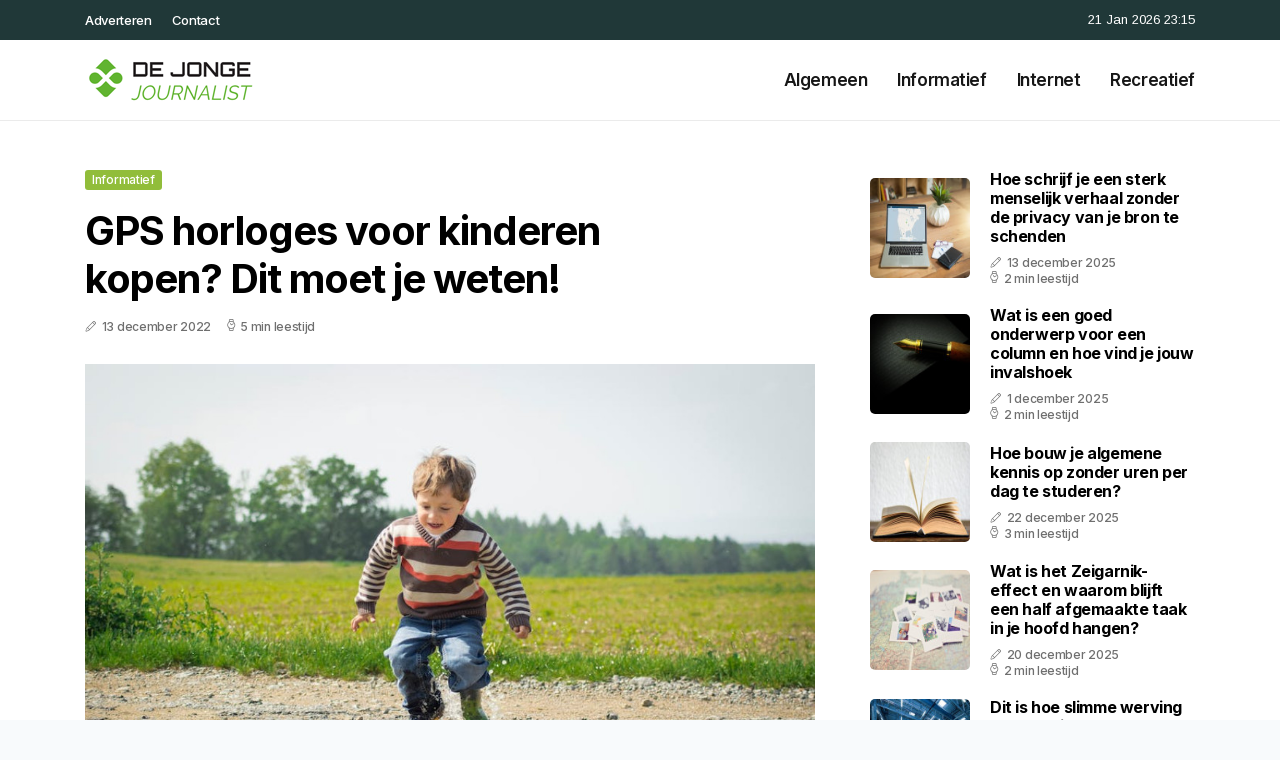

--- FILE ---
content_type: text/html; charset=UTF-8
request_url: https://www.dejongejournalist.nl/gps-horloges-voor-kinderen-kopen-dit-moet-je-weten
body_size: 6942
content:
<!doctype html>
<html lang="nl">

<head>
  <meta charset="utf-8">
  <meta name="viewport" content="width=device-width, initial-scale=1">


  
  <!-- CSRF Token -->
  <meta name="csrf-token" content="J0dOlAy9qVmWMplXxncIT6yD7R569ZvQaf1fpqPE">
  <meta name="description" content="De Jonge Journalist biedt unieke artikelen met moderne en verfrissende inzichten.">
  <link rel='shortcut icon' type='image/x-icon'
    href="/media/favicons/dejongejournalist.nl.ico" />

  <title>    GPS horloges voor kinderen kopen? Dit moet je weten! - Dejongejournalist.nl
</title>
</head>

<body class="mobile_nav_class jl-has-sidebar">
  <!-- Styles -->
  <link href="https://www.dejongejournalist.nl/css/app.css" rel="stylesheet">

  <div class="options_layout_wrapper jl_clear_at jl_radius jl_none_box_styles jl_border_radiuss jl_en_day_night">
    <div class="options_layout_container full_layout_enable_front">
      <header
        class="header-wraper jl_header_magazine_style two_header_top_style header_layout_style3_custom jl_cus_top_share">
        <div class="header_top_bar_wrapper" style="background: #203838">
          <div class="container">
            <div class="row">
              <div class="col-md-12">
                <div class="menu-primary-container navigation_wrapper">
                  <ul id="jl_top_menu" class="jl_main_menu">
                    <li class="menu-item menu-item-4279"> <a href="https://www.dejongejournalist.nl/adverteren">Adverteren<span
                          class="border-menu"></span></a>
                    </li>
                    <li class="menu-item menu-item-4275"> <a href="https://www.dejongejournalist.nl/contact">Contact<span
                          class="border-menu"></span></a>
                    </li>
                  </ul>
                </div>
                <div class="jl_top_cus_social">
                  <div class="menu_mobile_share_wrapper"> <span
                      class="jl_hfollow">21 Jan 2026 23:15</span>
                  </div>
                </div>
              </div>
            </div>
          </div>
        </div>
        <!-- Start Main menu -->
        <div class="jl_blank_nav"></div>
        <div id="menu_wrapper" class="menu_wrapper jl_menu_sticky jl_stick">
          <div class="container">
            <div class="row">
              <div class="main_menu col-md-12">
                <div class="logo_small_wrapper_table">
                  <div class="logo_small_wrapper">
                    <!-- begin logo -->
                    <a class="logo_link" href="https://www.dejongejournalist.nl">
                      <img class="jl_logo_n" src="https://www.dejongejournalist.nl/media/logos/dejongejournalist.png" alt="Dejongejournalist.nl" />
                      <img class="jl_logo_w" src="https://www.dejongejournalist.nl/media/logos/dejongejournalist.png" alt="Dejongejournalist.nl" />
                    </a>
                    <!-- end logo -->
                  </div>
                </div>
                <div class="search_header_menu jl_nav_mobile">
                  <div class="menu_mobile_icons d-block d-lg-none">
                    <div class="jlm_w"><span class="jlma"></span><span class="jlmb"></span><span
                        class="jlmc"></span>
                    </div>
                  </div>
                </div>
                <div class="menu-primary-container navigation_wrapper jl_cus_share_mnu">
                  <ul id="mainmenu" class="jl_main_menu">
                                          <li class="menu-item">
                        <a href="https://www.dejongejournalist.nl/categorie/algemeen">Algemeen
                          <span class="border-menu"></span>
                        </a>
                      </li>
                                          <li class="menu-item">
                        <a href="https://www.dejongejournalist.nl/categorie/informatief">Informatief
                          <span class="border-menu"></span>
                        </a>
                      </li>
                                          <li class="menu-item">
                        <a href="https://www.dejongejournalist.nl/categorie/internet">Internet
                          <span class="border-menu"></span>
                        </a>
                      </li>
                                          <li class="menu-item">
                        <a href="https://www.dejongejournalist.nl/categorie/recreatief">Recreatief
                          <span class="border-menu"></span>
                        </a>
                      </li>
                                      </ul>
                </div>
              </div>
            </div>
          </div>
        </div>
      </header>

      <div id="content_nav" class="jl_mobile_nav_wrapper">
        <div id="nav" class="jl_mobile_nav_inner">
          <div class="menu_mobile_icons mobile_close_icons closed_menu">
            <span class="jl_close_wapper">
              <span class="jl_close_1"></span>
              <span class="jl_close_2"></span>
            </span>
          </div>
          <ul id="mobile_menu_slide" class="menu_moble_slide">
            <li class="menu-item"> <a href="https://www.dejongejournalist.nl">Home
                <span class="border-menu"></span></a>
            </li>
                          <li class="menu-item">
                <a href="https://www.dejongejournalist.nl/categorie/algemeen">Algemeen
                  <span class="border-menu"></span>
                </a>
              </li>
                          <li class="menu-item">
                <a href="https://www.dejongejournalist.nl/categorie/informatief">Informatief
                  <span class="border-menu"></span>
                </a>
              </li>
                          <li class="menu-item">
                <a href="https://www.dejongejournalist.nl/categorie/internet">Internet
                  <span class="border-menu"></span>
                </a>
              </li>
                          <li class="menu-item">
                <a href="https://www.dejongejournalist.nl/categorie/recreatief">Recreatief
                  <span class="border-menu"></span>
                </a>
              </li>
                      </ul>
        </div>
      </div>
      <div class="mobile_menu_overlay"></div>
            <div class="jl_home_bw">
            <section id="content_main" class="clearfix jl_spost">
        <div class="container">
            <div class="row main_content">
                <div class="col-md-8 loop-large-post" id="content">
                    <div class="widget_container content_page">
                        <!-- start post -->
                        <div class="post-2970 post type-post status-publish format-gallery has-post-thumbnail hentry category-business tag-inspiration tag-morning tag-tip tag-tutorial post_format-post-format-gallery"
                            id="post-2970">
                            <div class="single_section_content box blog_large_post_style">
                                <div class="jl_single_style2">
                                    <div
                                        class="single_post_entry_content single_bellow_left_align jl_top_single_title jl_top_title_feature">
                                        <span class="meta-category-small single_meta_category"><a
                                                class="post-category-color-text page_2"
                                                href="https://www.dejongejournalist.nl/categorie/informatief">Informatief</a></span>
                                        <h1 class="single_post_title_main">GPS horloges voor kinderen kopen? Dit moet je weten!</h1>
                                        <span class="jl_post_meta">
                                            <span class="post-date"><i
                                                    class="jli-pen"></i>13 december 2022</span>
                                            <span class="post-read-time"><i
                                                    class="jli-watch-2"></i>5 min leestijd</span>
                                    </div>
                                    <div class="jl_slide_wrap_s jl_clear_at">
                                        <img src="https://www.dejongejournalist.nl/images/1104014?width=1000&amp;height=650"
                                            class=" attachment-sprasa_slider_grid_small size-sprasa_slider_grid_small wp-post-image"
                                            alt="GPS horloges voor kinderen kopen? Dit moet je weten!" loading="lazy">
                                    </div>
                                </div>
                                <div class="post_content jl_content">
                                    <p>Door de ontwikkelingen van de afgelopen tijd denken veel ouders na over manieren om hun kinderen veilig en bezig te houden.</p><p>Als u op zoek bent naar een manier om uw kinderen te helpen actief en veilig te blijven, kan een GPS-horloge voor kinderen de perfecte oplossing zijn. GPS-horloges voor kinderen worden steeds populairder, omdat ze een aantal voordelen bieden die ouders kunnen helpen. Niet alleen houden ze bij waar je kind zich bevindt, je kunt er ook grenzen mee instellen en waarschuwingen ontvangen als je kind daarbuiten gaat.&nbsp;</p><p>In deze blogpost bekijken we enkele van de beste GPS-horloges voor kinderen op de markt en geven we enkele tips om de juiste te kiezen voor uw gezin.</p><h2>De beste GPS-horloges voor kinderen&nbsp;</h2><p>Bij het kiezen van een <a target="_blank" href="https://www.one2track.nl/gps-horloge-kind">GPS kinderhorloge</a> moet u met een aantal zaken rekening houden. Belangrijk is ervoor te zorgen dat uw kind het horloge comfortabel kan dragen. Het moet goed bestendig zijn tegen alles wat uw kind ermee doet. Tot slot en niet geheel onbelangrijk, wilt u een horloge dat nauwkeurige trackinginformatie geeft, zodat u altijd weet waar uw kind is.</p><h2>Hoe werken GPS horloges?</h2><p>De werking van een GPS-horloge bestaat uit drie hoofdonderdelen: de satelliet, de ontvanger en de software.</p><p>De satelliet zendt het signaal uit dat het GPS-horloge gebruikt om zijn locatie te bepalen. Er is een constellatie van 31 GPS-satellieten die rond de aarde draaien en elke satelliet heeft een atoomklok aan boord. De signalen van deze satellieten bevatten informatie over de positie van de satelliet en de tijd.</p><p>De ontvanger vangt deze signalen van de satelliet op en gebruikt ze om de locatie te berekenen. Hij doet dit door de afstand tot elke satelliet te meten aan de hand van de reistijd van het signaal. Met die informatie kan hij zijn positie bepalen en uitzoeken waar hij zich op aarde bevindt.</p><p>De software brengt het allemaal samen en maakt de gegevens voor u inzichtelijk. Deze neemt alle informatie van de satelliet en de ontvanger en berekent uw huidige snelheid, afgelegde afstand en locatie op een kaart. Dankzij deze technologie kunt u precies zien waar uw kind op dat moment is.&nbsp;&nbsp;</p><h2>De voordelen van GPS-horloges voor kinderen</h2><p>GPS-horloges voor kinderen zijn natuurlijk een geweldige manier om de locatie van uw kind bij te houden. Hieronder de voordelen van een GPS horloge voor kinderen op een rijtje:&nbsp;</p><p>1. U kunt de locatie van uw kind altijd volgen: Met GPS-horloges voor kinderen kunt u altijd zien waar uw kind zich bevindt. Dit kan handig zijn als uw kind verdwaalt of als u ervoor wilt zorgen dat het altijd veilig is.</p><p>2. U kunt het activiteitsniveau van uw kind in de gaten houden: Met GPS-horloges voor kinderen kunt u het activiteitsniveau van uw kind in de gaten houden. Deze informatie kan nuttig zijn om u te helpen uw kind aan te moedigen actiever te zijn.</p><p>3. U kunt tekstberichten versturen en telefoongesprekken voeren: Met GPS-horloges voor kinderen kunt u ook tekstberichten versturen en telefoongesprekken voeren. Dit kan handig zijn als u in een noodsituatie contact moet opnemen met uw kind. Met het nieuwste model van <a target="_blank" href="https://www.one2track.nl/">One2Track</a> kunnen uw kinderen zelfs videobellen.</p><p>4. Uw kind kan alarm slaan indien nodig: Veel GPS horloges beschikken over een SOS-knop. Bij het indrukken van deze knop staat uw kind direct met u in verbinding.</p><h2>Voor- en nadelen van GPS-horloges voor kinderen</h2><p>Er zijn een paar dingen die u moet overwegen wanneer u beslist of u al dan niet een GPS-horloge voor uw kind koopt. De voordelen van GPS-horloges voor kinderen zijn dat ze u kunnen helpen de locatie van uw kind te volgen en dat ze ook kunnen worden gebruikt als communicatiemiddel als uw kind verdwaald is of zich in een noodsituatie bevindt.</p><p>De nadelen van GPS-horloges voor kinderen zijn dat ze duur kunnen zijn. Tegenwoordig zijn de horloges er gelukkig in verschillende prijsklassen. Ook kan er misbruik gemaakt worden van de locatiegegevens. Lees u daarom altijd goed in of de verkooppartij voldoet aan de opgestelde richtlijnen en privacy voorwaarden.</p><h2>De verschillende functies van GPS-horloges voor kinderen</h2><p>Er zijn veel verschillende soorten en merken GPS-horloges voor kinderen op de markt. Het kan lastig zijn om te beslissen welke geschikt is voor uw kind, maar hier zijn een paar functies om in gedachten te houden bij uw beslissing.</p><p>·&nbsp;&nbsp;&nbsp;&nbsp;&nbsp; Een ingebouwde camera, zodat uw kind onderweg foto's en video's kan maken.</p><p>·&nbsp;&nbsp;&nbsp;&nbsp;&nbsp; Tweezijdige communicatie, zodat u in contact kunt blijven met uw kind, zelfs als het uit het zicht is.</p><p>·&nbsp;&nbsp;&nbsp;&nbsp;&nbsp; GPS-tracking, zodat u altijd kunt zien waar uw kind is.</p><p>·&nbsp;&nbsp;&nbsp;&nbsp;&nbsp; Een stappenteller, zodat uw kind zijn stappen en activiteiten kan bijhouden.</p><p>·&nbsp;&nbsp;&nbsp;&nbsp;&nbsp; Een SOS-knop, zodat uw kind een noodsignaal kan geven als het hulp nodig heeft.</p><h2>Hoe kiest u het juiste GPS-horloge voor uw kind?</h2><p>Er zijn een paar factoren waarmee u rekening moet houden bij het kiezen van een GPS-horloge voor uw kind. Belangrijk is om rekening te houden met de leeftijd van uw kind. Welk horloge past bij deze leeftijd?</p><p>U moet ook rekening houden met de grootte van het horloge en het draagcomfort. Als het te groot is, kan het ongemakkelijk zijn voor uw kind om te dragen. Omgekeerd, als het te klein is, kunnen zij het gemakkelijker verliezen.&nbsp;</p><p>De levensduur van de batterij van het GPS-horloge is ook een belangrijke overweging. Als het horloge maar een paar uur meegaat, is het de investering misschien niet waard.</p><p>Waterdichtheid is een ander kenmerk van een GPS-horloge voor kinderen. Zo kunnen ze het horloge in alle weersomstandigheden dragen zonder zich zorgen te maken dat het beschadigd raakt.</p><h2>Alternatieven voor GPS-horloges</h2><p>Er smartphone is een populair alternatief voor een GPS horloge. Veel smartphones zijn nu uitgerust met GPS-tracking mogelijkheden. Dit kan een geweldige optie zijn voor kinderen die al vertrouwd zijn met het gebruik van een smartphone.&nbsp;</p><p>Wel is een smartphone vaak een duurdere optie. Op deze manier geeft u uw kind een enorme verantwoordelijkheid mee, terwijl ze juist lekker vrij moeten kunnen spelen en bewegen.</p><p>Daarnaast is de kans groot dat de kinderen de smartphone gebruiken om spelletjes op te spelen. U wilt juist het buitenspelen samen met vriendjes zo graag stimuleren.&nbsp;</p><h2>Onze mening</h2><p>GPS-horloges voor kinderen kunnen ouders gemoedsrust bieden en kinderen tegelijkertijd een gevoel van onafhankelijkheid geven. Als u overweegt een GPS-horloge voor uw kind aan te schaffen, doe dan goed onderzoek naar de beste optie voor uw gezin. En vergeet niet dat het belangrijkste is dat je plezier hebt met je kinderen!</p>
                                </div>
                                <div class="clearfix"></div>
                                                                    <hr class="mt-5" />
                                    <div class="related-posts">
                                        <h4>Vergelijkbare artikelen</h4>
                                        <div class="single_related_post">
                                                                                            <div class="jl_m_right jl_m_list jl_m_img">
                                                    <div class="jl_m_right_w">
                                                        <div class="jl_m_right_img jl_radus_e">
                                                            <a href="https://www.dejongejournalist.nl/laadpas-voor-de-elektrische-leaseauto-nodig-lees-onze-tips">
                                                                <img width="500" height="350"
                                                                    src="https://www.dejongejournalist.nl/images/110844?width=500&amp;height=350"
                                                                    class="attachment-sprasa_slider_grid_small size-sprasa_slider_grid_small wp-post-image"
                                                                    alt="Laadpas voor de elektrische leaseauto nodig? Lees onze tips!" loading="lazy">
                                                            </a>
                                                        </div>
                                                        <div class="jl_m_right_content"> <span class="jl_f_cat"><a
                                                                    class="post-category-color-text page_2"
                                                                    href="https://www.dejongejournalist.nl/categorie/informatief">Informatief</a></span>
                                                            <h2 class="entry-title"><a
                                                                    href="https://www.dejongejournalist.nl/laadpas-voor-de-elektrische-leaseauto-nodig-lees-onze-tips">Laadpas voor de elektrische leaseauto nodig? Lees onze tips!</a>
                                                            </h2>
                                                            <span class="jl_post_meta">
                                                                <span class="post-date"><i
                                                                        class="jli-pen"></i>29 augustus 2022</span>
                                                                <span class="post-read-time"><i
                                                                        class="jli-watch-2"></i>2 min
                                                                    leestijd</span>
                                                            </span>
                                                            <p>Ik had er niet bij stilgestaan dat mijn nieuwe Private Lease Elektrische Auto&amp;nbsp;geleverd zou word...</p>
                                                        </div>
                                                    </div>
                                                </div>
                                                                                            <div class="jl_m_right jl_m_list jl_m_img">
                                                    <div class="jl_m_right_w">
                                                        <div class="jl_m_right_img jl_radus_e">
                                                            <a href="https://www.dejongejournalist.nl/hoe-voorkom-je-dat-schade-tot-de-ondergang-van-je-bedrijf-leidt">
                                                                <img width="500" height="350"
                                                                    src="https://www.dejongejournalist.nl/images/380768?width=500&amp;height=350"
                                                                    class="attachment-sprasa_slider_grid_small size-sprasa_slider_grid_small wp-post-image"
                                                                    alt="Hoe voorkom je dat schade tot de ondergang van je bedrijf leidt?" loading="lazy">
                                                            </a>
                                                        </div>
                                                        <div class="jl_m_right_content"> <span class="jl_f_cat"><a
                                                                    class="post-category-color-text page_2"
                                                                    href="https://www.dejongejournalist.nl/categorie/informatief">Informatief</a></span>
                                                            <h2 class="entry-title"><a
                                                                    href="https://www.dejongejournalist.nl/hoe-voorkom-je-dat-schade-tot-de-ondergang-van-je-bedrijf-leidt">Hoe voorkom je dat schade tot de ondergang van je bedrijf leidt?</a>
                                                            </h2>
                                                            <span class="jl_post_meta">
                                                                <span class="post-date"><i
                                                                        class="jli-pen"></i>24 juli 2025</span>
                                                                <span class="post-read-time"><i
                                                                        class="jli-watch-2"></i>2 min
                                                                    leestijd</span>
                                                            </span>
                                                            <p>Een eigen bedrijf hebben betekent veel vrijheid hebben. Je kunt zelf bepalen wanneer je werkt, met w...</p>
                                                        </div>
                                                    </div>
                                                </div>
                                                                                            <div class="jl_m_right jl_m_list jl_m_img">
                                                    <div class="jl_m_right_w">
                                                        <div class="jl_m_right_img jl_radus_e">
                                                            <a href="https://www.dejongejournalist.nl/hoe-schrijf-je-een-persoonlijk-verhaal-zonder-te-veel-prive-te-delen">
                                                                <img width="500" height="350"
                                                                    src="https://www.dejongejournalist.nl/images/397225?width=500&amp;height=350"
                                                                    class="attachment-sprasa_slider_grid_small size-sprasa_slider_grid_small wp-post-image"
                                                                    alt="Hoe schrijf je een persoonlijk verhaal zonder te veel privé te delen" loading="lazy">
                                                            </a>
                                                        </div>
                                                        <div class="jl_m_right_content"> <span class="jl_f_cat"><a
                                                                    class="post-category-color-text page_2"
                                                                    href="https://www.dejongejournalist.nl/categorie/informatief">Informatief</a></span>
                                                            <h2 class="entry-title"><a
                                                                    href="https://www.dejongejournalist.nl/hoe-schrijf-je-een-persoonlijk-verhaal-zonder-te-veel-prive-te-delen">Hoe schrijf je een persoonlijk verhaal zonder te veel privé te delen</a>
                                                            </h2>
                                                            <span class="jl_post_meta">
                                                                <span class="post-date"><i
                                                                        class="jli-pen"></i>28 november 2025</span>
                                                                <span class="post-read-time"><i
                                                                        class="jli-watch-2"></i>2 min
                                                                    leestijd</span>
                                                            </span>
                                                            <p>Waarom persoonlijke verhalen zo krachtig zijn
Persoonlijke verhalen trekken direct de aandacht. Leze...</p>
                                                        </div>
                                                    </div>
                                                </div>
                                                                                    </div>
                                    </div>
                                                            </div>
                        </div>
                        <!-- end post -->
                        <div class="brack_space"></div>
                    </div>
                </div>
                <div class="col-md-4" id="sidebar">
                    <div class="jl_sidebar_w">
                        <div class="widget post_list_widget">
  <div class="widget_jl_wrapper">
    <div class="ettitle">
      <div class="widget-title">
              </div>
    </div>
    <div class="bt_post_widget">
            <div class="jl_m_right jl_sm_list jl_ml jl_clear_at">
        <div class="jl_m_right_w">
          <div class="jl_m_right_img jl_radus_e">
            <a href="https://www.dejongejournalist.nl/hoe-schrijf-je-een-sterk-menselijk-verhaal-zonder-de-privacy-van-je-bron-te-schenden">
              <img width="120" height="120" src="https://www.dejongejournalist.nl/images/1901388?width=120&amp;height=120"
                class="attachment-sprasa_small_feature size-sprasa_small_feature wp-post-image" alt="Hoe schrijf je een sterk menselijk verhaal zonder de privacy van je bron te schenden" loading="lazy">
            </a>
          </div>
          <div class="jl_m_right_content">
            <h2 class="entry-title"><a href="https://www.dejongejournalist.nl/hoe-schrijf-je-een-sterk-menselijk-verhaal-zonder-de-privacy-van-je-bron-te-schenden">Hoe schrijf je een sterk menselijk verhaal zonder de privacy van je bron te schenden</a></h2>
            <span class="jl_post_meta">
              <span class="post-date"><i class="jli-pen"></i>13 december 2025</span>
              <span class="post-read-time"><i class="jli-watch-2"></i>2 min leestijd</span>
            </span>
          </div>
        </div>
      </div>
            <div class="jl_m_right jl_sm_list jl_ml jl_clear_at">
        <div class="jl_m_right_w">
          <div class="jl_m_right_img jl_radus_e">
            <a href="https://www.dejongejournalist.nl/wat-is-een-goed-onderwerp-voor-een-column-en-hoe-vind-je-jouw-invalshoek">
              <img width="120" height="120" src="https://www.dejongejournalist.nl/images/372748?width=120&amp;height=120"
                class="attachment-sprasa_small_feature size-sprasa_small_feature wp-post-image" alt="Wat is een goed onderwerp voor een column en hoe vind je jouw invalshoek" loading="lazy">
            </a>
          </div>
          <div class="jl_m_right_content">
            <h2 class="entry-title"><a href="https://www.dejongejournalist.nl/wat-is-een-goed-onderwerp-voor-een-column-en-hoe-vind-je-jouw-invalshoek">Wat is een goed onderwerp voor een column en hoe vind je jouw invalshoek</a></h2>
            <span class="jl_post_meta">
              <span class="post-date"><i class="jli-pen"></i>1 december 2025</span>
              <span class="post-read-time"><i class="jli-watch-2"></i>2 min leestijd</span>
            </span>
          </div>
        </div>
      </div>
            <div class="jl_m_right jl_sm_list jl_ml jl_clear_at">
        <div class="jl_m_right_w">
          <div class="jl_m_right_img jl_radus_e">
            <a href="https://www.dejongejournalist.nl/hoe-bouw-je-algemene-kennis-op-zonder-uren-per-dag-te-studeren">
              <img width="120" height="120" src="https://www.dejongejournalist.nl/images/415071?width=120&amp;height=120"
                class="attachment-sprasa_small_feature size-sprasa_small_feature wp-post-image" alt="Hoe bouw je algemene kennis op zonder uren per dag te studeren?" loading="lazy">
            </a>
          </div>
          <div class="jl_m_right_content">
            <h2 class="entry-title"><a href="https://www.dejongejournalist.nl/hoe-bouw-je-algemene-kennis-op-zonder-uren-per-dag-te-studeren">Hoe bouw je algemene kennis op zonder uren per dag te studeren?</a></h2>
            <span class="jl_post_meta">
              <span class="post-date"><i class="jli-pen"></i>22 december 2025</span>
              <span class="post-read-time"><i class="jli-watch-2"></i>3 min leestijd</span>
            </span>
          </div>
        </div>
      </div>
            <div class="jl_m_right jl_sm_list jl_ml jl_clear_at">
        <div class="jl_m_right_w">
          <div class="jl_m_right_img jl_radus_e">
            <a href="https://www.dejongejournalist.nl/wat-is-het-zeigarnik-effect-en-waarom-blijft-een-half-afgemaakte-taak-in-je-hoofd-hangen">
              <img width="120" height="120" src="https://www.dejongejournalist.nl/images/185933?width=120&amp;height=120"
                class="attachment-sprasa_small_feature size-sprasa_small_feature wp-post-image" alt="Wat is het Zeigarnik-effect en waarom blijft een half afgemaakte taak in je hoofd hangen?" loading="lazy">
            </a>
          </div>
          <div class="jl_m_right_content">
            <h2 class="entry-title"><a href="https://www.dejongejournalist.nl/wat-is-het-zeigarnik-effect-en-waarom-blijft-een-half-afgemaakte-taak-in-je-hoofd-hangen">Wat is het Zeigarnik-effect en waarom blijft een half afgemaakte taak in je hoofd hangen?</a></h2>
            <span class="jl_post_meta">
              <span class="post-date"><i class="jli-pen"></i>20 december 2025</span>
              <span class="post-read-time"><i class="jli-watch-2"></i>2 min leestijd</span>
            </span>
          </div>
        </div>
      </div>
            <div class="jl_m_right jl_sm_list jl_ml jl_clear_at">
        <div class="jl_m_right_w">
          <div class="jl_m_right_img jl_radus_e">
            <a href="https://www.dejongejournalist.nl/dit-is-hoe-slimme-werving-en-selectie-sales-en-logistiek-bedrijven-een-boost-geeft">
              <img width="120" height="120" src="https://www.dejongejournalist.nl/images/221047?width=120&amp;height=120"
                class="attachment-sprasa_small_feature size-sprasa_small_feature wp-post-image" alt="Dit is hoe slimme werving en selectie sales en logistiek bedrijven een boost geeft" loading="lazy">
            </a>
          </div>
          <div class="jl_m_right_content">
            <h2 class="entry-title"><a href="https://www.dejongejournalist.nl/dit-is-hoe-slimme-werving-en-selectie-sales-en-logistiek-bedrijven-een-boost-geeft">Dit is hoe slimme werving en selectie sales en logistiek bedrijven een boost geeft</a></h2>
            <span class="jl_post_meta">
              <span class="post-date"><i class="jli-pen"></i>6 januari 2026</span>
              <span class="post-read-time"><i class="jli-watch-2"></i>2 min leestijd</span>
            </span>
          </div>
        </div>
      </div>
          </div>
  </div>
</div>                    </div>
                </div>
            </div>
        </div>
    </section>
      </div>
      <!-- Start footer -->
      <footer id="footer-container" class="jl_footer_act enable_footer_columns_dark"
        style="background: #203838; border-color: #203838">
        <div class="footer-columns">
          <div class="container">
            <div class="row">
              <div class="col-md-4">
                <div id="sprasa_about_us_widget-2" class="widget jellywp_about_us_widget">
                  <div class="widget_jl_wrapper">
                    <div class="ettitle">
                      <div class="widget-title">
                        <h2 class="jl_title_c">Dejongejournalist.nl</h2>
                      </div>
                    </div>
                    <div class="jellywp_about_us_widget_wrapper float-none">
                      <p class="float-none">De Jonge Journalist biedt unieke artikelen met moderne en verfrissende inzichten.</p>
                    </div>
                    <div class="mt-2">
                      <a href="https://www.dejongejournalist.nl/sitemap" class="font-weight-bold">Sitemap</a>
                      <a href="https://www.dejongejournalist.nl/contact" class="font-weight-bold ml-3">Contact</a>
                    </div>
                  </div>
                </div>
              </div>
              <div class="col-md-4">
                <div id="sprasa_about_us_widget-2" class="widget jellywp_about_us_widget">
                  <div class="widget_jl_wrapper">
                    <div class="ettitle">
                      <div class="widget-title">
                        <h2 class="jl_title_c">Nieuwe artikelen</h2>
                      </div>
                    </div>
                    <div class="jellywp_about_us_widget_wrapper">
                      <div class="bt_post_widget">
                                                                          <div class="jl_m_right jl_sm_list jl_ml jl_clear_at">
                            <div class="jl_m_right_w">
                              <div class="jl_m_right_img jl_radus_e" style="flex: 0 0 65px;">
                                <a href="https://www.dejongejournalist.nl/hoe-websites-je-onbewust-beinvloeden-met-manipulatief-design">
                                  <img width="120" height="120"
                                    src="https://www.dejongejournalist.nl/images/8371404?width=120&amp;height=120"
                                    class="attachment-sprasa_small_feature size-sprasa_small_feature wp-post-image"
                                    alt="Hoe websites je onbewust beïnvloeden met manipulatief design" loading="lazy">
                                </a>
                              </div>
                              <div class="jl_m_right_content">
                                <h2 class="entry-title"><a
                                    href="https://www.dejongejournalist.nl/hoe-websites-je-onbewust-beinvloeden-met-manipulatief-design">Hoe websites je onbewust beïnvloeden met manipulatief design</a></h2>
                                <span class="jl_post_meta">
                                  <span class="post-date text-white"><i
                                      class="jli-pen"></i>19 januari 2026</span>
                                </span>
                              </div>
                            </div>
                          </div>
                                                  <div class="jl_m_right jl_sm_list jl_ml jl_clear_at">
                            <div class="jl_m_right_w">
                              <div class="jl_m_right_img jl_radus_e" style="flex: 0 0 65px;">
                                <a href="https://www.dejongejournalist.nl/de-impact-van-de-gig-economy-op-de-toekomst-van-de-nederlandse-arbeidsmarkt">
                                  <img width="120" height="120"
                                    src="https://www.dejongejournalist.nl/images/12662817?width=120&amp;height=120"
                                    class="attachment-sprasa_small_feature size-sprasa_small_feature wp-post-image"
                                    alt="De impact van de gig economy op de toekomst van de Nederlandse arbeidsmarkt" loading="lazy">
                                </a>
                              </div>
                              <div class="jl_m_right_content">
                                <h2 class="entry-title"><a
                                    href="https://www.dejongejournalist.nl/de-impact-van-de-gig-economy-op-de-toekomst-van-de-nederlandse-arbeidsmarkt">De impact van de gig economy op de toekomst van de Nederlandse arbeidsmarkt</a></h2>
                                <span class="jl_post_meta">
                                  <span class="post-date text-white"><i
                                      class="jli-pen"></i>19 januari 2026</span>
                                </span>
                              </div>
                            </div>
                          </div>
                                                  <div class="jl_m_right jl_sm_list jl_ml jl_clear_at">
                            <div class="jl_m_right_w">
                              <div class="jl_m_right_img jl_radus_e" style="flex: 0 0 65px;">
                                <a href="https://www.dejongejournalist.nl/wat-is-het-recht-op-reparatie-en-de-impact-ervan-op-consumenten-en-het-milieu">
                                  <img width="120" height="120"
                                    src="https://www.dejongejournalist.nl/images/719399?width=120&amp;height=120"
                                    class="attachment-sprasa_small_feature size-sprasa_small_feature wp-post-image"
                                    alt="Wat is het recht op reparatie en de impact ervan op consumenten en het milieu" loading="lazy">
                                </a>
                              </div>
                              <div class="jl_m_right_content">
                                <h2 class="entry-title"><a
                                    href="https://www.dejongejournalist.nl/wat-is-het-recht-op-reparatie-en-de-impact-ervan-op-consumenten-en-het-milieu">Wat is het recht op reparatie en de impact ervan op consumenten en het milieu</a></h2>
                                <span class="jl_post_meta">
                                  <span class="post-date text-white"><i
                                      class="jli-pen"></i>16 januari 2026</span>
                                </span>
                              </div>
                            </div>
                          </div>
                                              </div>
                    </div>
                  </div>
                </div>
              </div>
              <div class="col-md-4">
                <div id="sprasa_about_us_widget-2" class="widget jellywp_about_us_widget">
                  <div class="widget_jl_wrapper">
                    <div class="ettitle">
                      <div class="widget-title">
                        <h2 class="jl_title_c">Categorieën</h2>
                      </div>
                    </div>
                    <div class="wrapper_category_image">
                      <div class="category_image_wrapper_main">
                                                                          <div class="jl_cat_img_w w-100">
                            <div class="jl_cat_img_c"><a class="category_image_link"
                                href="https://www.dejongejournalist.nl/categorie/algemeen"></a>
                              <div
                                class="category_image_bg_image jl_f_img_bg post-category-color-text page_1">
                              </div>
                              <span class="jl_cm_overlay">
                                <span class="jl_cm_name">Algemeen</span>
                                <span class="jl_cm_count">266 Artikelen</span>
                              </span>
                            </div>
                          </div>
                                                  <div class="jl_cat_img_w w-100">
                            <div class="jl_cat_img_c"><a class="category_image_link"
                                href="https://www.dejongejournalist.nl/categorie/internet"></a>
                              <div
                                class="category_image_bg_image jl_f_img_bg post-category-color-text page_3">
                              </div>
                              <span class="jl_cm_overlay">
                                <span class="jl_cm_name">Internet</span>
                                <span class="jl_cm_count">33 Artikelen</span>
                              </span>
                            </div>
                          </div>
                                                  <div class="jl_cat_img_w w-100">
                            <div class="jl_cat_img_c"><a class="category_image_link"
                                href="https://www.dejongejournalist.nl/categorie/recreatief"></a>
                              <div
                                class="category_image_bg_image jl_f_img_bg post-category-color-text page_4">
                              </div>
                              <span class="jl_cm_overlay">
                                <span class="jl_cm_name">Recreatief</span>
                                <span class="jl_cm_count">43 Artikelen</span>
                              </span>
                            </div>
                          </div>
                                              </div>
                    </div>
                  </div>
                </div>
              </div>
            </div>
          </div>
        </div>
      </footer>
      <!-- End footer -->
      <div id="go-top"> <a href="#go-top"><i class="jli-up-chevron"></i></a>
      </div>
    </div>
  </div>

  <!-- Scripts -->
  <script src="https://www.dejongejournalist.nl/js/app.js" defer></script>
  <script src="https://www.google.com/recaptcha/api.js"></script>
  </body>

</html>
